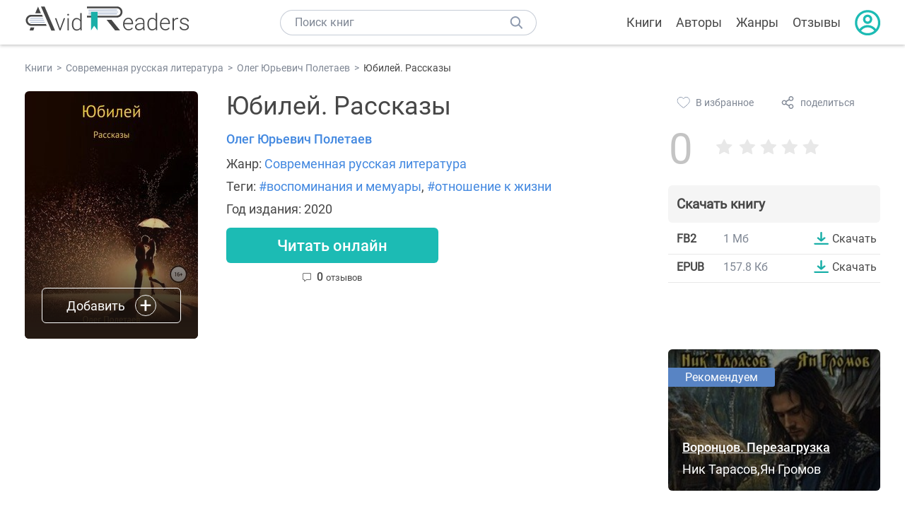

--- FILE ---
content_type: text/html; charset=UTF-8
request_url: https://avidreaders.ru/book/yubiley-rasskazy.html
body_size: 5742
content:
<!DOCTYPE html><html lang="ru" prefix="og: http://ogp.me/ns# fb: http://ogp.me/ns/fb# books: http://ogp.me/ns/books#"><head><meta http-equiv="Content-Type" content="text/html; charset=UTF-8"><meta name="viewport" content="width=device-width, initial-scale=1"><title>Юбилей. Рассказы скачать fb2, epub, pdf, rtf, txt книгу Олег Юрьевич Полетаев, читать онлайн</title><meta name="description" content="Скачать бесплатно книгу Юбилей. Рассказы - Олег Юрьевич Полетаев в форматах fb2, rtf, epub, pdf, txt или читать онлайн. Отзывы на книгу, похожие книги на Юбилей. Рассказы."><link rel="shortcut icon" type="image/x-icon" href="https://avidreaders.ru/images/favicon.ico"><link rel="apple-touch-icon" href="https://avidreaders.ru/images/apple-touch-icon.png"><link rel="apple-touch-icon" sizes="76x76" href="https://avidreaders.ru/images/apple-touch-icon-76x76.png"><link rel="apple-touch-icon" sizes="120x120" href="https://avidreaders.ru/images/apple-touch-icon-120x120.png"><link rel="apple-touch-icon" sizes="152x152" href="https://avidreaders.ru/images/apple-touch-icon-152x152.png"><link rel="apple-touch-icon" sizes="180x180" href="https://avidreaders.ru/images/apple-touch-icon-180x180.png"><meta property="og:type" content="books.book"><meta property="og:url" content="https://avidreaders.ru/book/yubiley-rasskazy.html"><link rel="image_src" href="https://avidreaders.ru/pics/1/1/908511.jpeg"><meta property="og:image" content="https://avidreaders.ru/pics/1/1/908511.jpeg"><meta property="og:title" content="Юбилей. Рассказы"><meta property="og:description" content="Умейте говорить «спасибо» тому, что осталось за спиной. Оно непременно научило нас чему-то важному...."><meta property="fb:app_id" content="621109648078412"><link rel="amphtml" href="https://avidreaders.ru/amp/book/yubiley-rasskazy.html"><link href="/v/styles/main.min.css" rel="stylesheet"><link href="/v/styles/book.min.css" rel="stylesheet"><!-- Yandex.RTB --><script>window.yaContextCb = window.yaContextCb || []</script><script src="https://yandex.ru/ads/system/context.js" async></script></head><body><div class="header"><div class="page_container container"><div class="wrap_logo"><a class="logo" href="https://avidreaders.ru/"><img src="https://avidreaders.ru/v/images/logo.svg" alt="Электронная библиотека AvidReaders" title="Электронная библиотека AvidReaders"></a></div><div class="menu_btn"></div><div class="search-button_mobile"></div><div class="wrap_search m_search"><input id="search-txt" class="wrap_search__field" type="text" autocomplete="off" placeholder="Поиск книг"><div class="wrap_search__button"></div><div class="dropdown"></div></div><div class="header_menu"><ul><li class="header_menu__icon-book"><a href="https://avidreaders.ru/books/">Книги</a></li><li class="header_menu__icon-authors"><a href="https://avidreaders.ru/authors/">Авторы</a></li><li class="header_menu__icon-genres"><a href="https://avidreaders.ru/genre/">Жанры</a></li><li class="header_menu__icon-reviews"><a href="https://avidreaders.ru/reviews/">Отзывы</a></li><li class="auth"><div class="person_pic"><span class="auth_form"> Войти | Регистрация</span></div></li></ul></div></div></div><div class="container" itemtype="http://schema.org/Book" itemscope=""><ul class="breadcrumbs" itemscope itemtype="https://schema.org/BreadcrumbList"><li itemprop="itemListElement" itemscope itemtype="https://schema.org/ListItem"><a itemprop="item" href="https://avidreaders.ru/books/"><span itemprop="name">Книги</span></a><meta itemprop="position" content="1"></li><li itemprop="itemListElement" itemscope itemtype="https://schema.org/ListItem"><a itemprop="item" href="https://avidreaders.ru/genre/sovremennaya-russkaya-literatura/"><span itemprop="name">Современная русская литература</span></a><meta itemprop="position" content="2"></li><li itemprop="itemListElement" itemscope itemtype="https://schema.org/ListItem"><a itemprop="item" href="https://avidreaders.ru/author/oleg-yurevich-poletaev/"><span itemprop="name">Олег Юрьевич Полетаев</span></a><meta itemprop="position" content="3"></li><li itemprop="itemListElement" itemscope itemtype="https://schema.org/ListItem"><span itemprop="name">Юбилей. Рассказы</span><meta itemprop="position" content="4"></li></ul><div class="wrap_cols relative top-info"><div class="left_clmn"><div class="book"><img itemprop="image" src="https://avidreaders.ru/pics/1/1/908511.jpeg" class="book__image" alt="Юбилей. Рассказы"><div class="book_action action__desktop"><button class="btn"><i class="add_icon"></i><span>Добавить</span></button><ul class="dropdown"><li><span class="user_action " data-bid="908511" data-action="reading"> Читаю </span></li><li><span class="user_action " data-bid="908511" data-action="want2read"> Хочу прочитать </span></li><li><span class="user_action " data-bid="908511" data-action="red"> Прочитал </span></li></ul></div></div><div class="book_info" data-bid="908511"><h1 itemprop="name" class="title_lvl1">Юбилей. Рассказы</h1><div class="author_wrapper"><div itemprop="author" class="author_info"><a href="https://avidreaders.ru/author/oleg-yurevich-poletaev/"><span itemprop="name">Олег Юрьевич Полетаев</span></a></div></div><div class="book-rating wrap_rate_block"><div class="book-rating__num zero">0</div><div ><div class="wrap_stars b-rating" data-type="books" data-type-id="908511"><div class="fill" style="width: 0%"></div><div title="1" data-rating="1" class="one-star star star1"></div><div title="2" data-rating="2" class="one-star star star2"></div><div title="3" data-rating="3" class="one-star star star3"></div><div title="4" data-rating="4" class="one-star star star4"></div><div title="5" data-rating="5" class="one-star star star5"></div></div><span class="book-rating__reviews-count vote_count"></span></div></div><div class="book_category"><p class="wrap_genre" itemprop="genre">Жанр: <a href="https://avidreaders.ru/genre/sovremennaya-russkaya-literatura/">Современная русская литература</a></p><p class="wrap_genre">Теги: <a href="https://avidreaders.ru/tag/vospominaniya-i-memuary/">#воспоминания и мемуары</a>, <a href="https://avidreaders.ru/tag/otnoshenie-k-zhizni/">#отношение к жизни</a></p><div class="info">Год издания: 2020 </div></div><div id="read_online" data-p="" class="btn simple_btn read_online_btn after_read"> Читать онлайн </div><div class="users_count"><span class="num_plans reviews_cnt"><span class="num" style="display: inline;">0 </span>отзывов </span></div></div></div><div class="right_clmn"><div class="social-actions"><span class="social-actions__favorite user_action" data-bid="908511" data-action="favorite">В избранное</span><span class="social-actions__share">поделиться</span></div><div class="social-share"><!-- set class is_show--><span class="social-share__close"></span><div class="social-share__title title_lvl2">Поделиться</div><div class="goodshare sh-big" style="margin: 20px 0;"><div class="share-visible"><ins data-social="vkontakte"></ins><ins data-social="odnoklassniki"></ins><ins data-social="telegram"></ins><ins data-social="viber"></ins><ins data-social="whatsapp"></ins><ins data-social="sms"></ins><ins data-social="pinterest"></ins><input type="checkbox" id="social_share_more" hidden=""><label for="social_share_more"></label><div class="share-hidden"><div><ins data-social="facebook"></ins><ins data-social="liveinternet"></ins><ins data-social="livejournal"></ins><ins data-social="twitter"></ins><ins data-social="tumblr"></ins><ins data-social="buffer"></ins><ins data-social="reddit"></ins><ins data-social="surfingbird"></ins><ins data-social="pocket"></ins><ins data-social="xing"></ins><ins data-social="evernote"></ins><ins data-social="delicious"></ins><ins data-social="blogger"></ins><ins data-social="digg"></ins><ins data-social="instapaper"></ins><ins data-social="baidu"></ins><ins data-social="renren"></ins><ins data-social="weibo"></ins><ins data-social="mix"></ins><ins data-social="skype"></ins><ins data-social="linkedin"></ins><ins data-social="wechat"></ins><ins data-social="line"></ins></div></div></div></div><div class="social-share__form"><span class="social-share__field"></span><span data-u="https://avidreaders.ru/book/yubiley-rasskazy.html" style="color: #4288e0; cursor: pointer;" class="social-share_copy_link">Скопировать ссылку</span></div></div><div class="download_block"><div class="download_block__title"><h2>Скачать книгу</h2></div><div><div class="format_download"><strong>fb2</strong><span class="size">1 Мб</span><a class="btn" href="https://avidreaders.ru/download/yubiley-rasskazy.html?f=fb2" title="скачать книгу в формате fb2" data-id="908511" data-format="fb2" rel="nofollow" > Скачать </a></div><div class="format_download"><strong>epub</strong><span class="size">157.8 Кб</span><a class="btn" href="https://avidreaders.ru/download/yubiley-rasskazy.html?f=epub" title="скачать книгу в формате epub" data-id="908511" data-format="epub" rel="nofollow" > Скачать </a></div></div></div></div></div><div class="wrap_cols"><div class="left_clmn flex-column"><div class="top_ab" style="width: 100%;height: auto;margin: 10px 0;text-align: center;"><!-- Yandex.RTB R-A-435267-28 --><div id="yandex_rtb_R-A-435267-28" style="min-height: 300px;"></div><script>window.yaContextCb.push(() => { Ya.Context.AdvManager.render({ "blockId": "R-A-435267-28", "renderTo": "yandex_rtb_R-A-435267-28" }) }) </script></div><div class="wrap_description description" itemprop="description"><h2 class="title_lvl2">О книге "Юбилей. Рассказы"</h2><p>Умейте говорить «спасибо» тому, что осталось за спиной. Оно непременно научило нас чему-то важному.</p><p>На нашем сайте вы можете скачать книгу "Юбилей. Рассказы" Олег Юрьевич Полетаев бесплатно и без регистрации в формате fb2, epub, читать книгу онлайн или купить книгу в интернет-магазине.</p></div><div class="reviews_container book-reviews"><h2 class="title_lvl2">Отзывы читателей</h2><ul class="comments"></ul><div id="comment-form" ><div class="comment-form review_form" data-type="books" data-type-id="908511" data-parent-id="0"><div class="wrap_stars" data-type="books" data-type-id="908511"><div class="fill usr-rating" style="width: 0"></div><div title="1" data-rating="1" class="one-star star star1"></div><div title="2" data-rating="2" class="one-star star star2"></div><div title="3" data-rating="3" class="one-star star star3"></div><div title="4" data-rating="4" class="one-star star star4"></div><div title="5" data-rating="5" class="one-star star star5"></div></div><div class="comment_hint"></div><input id="uname" placeholder="Введите ваше имя" class="form-control" type="text"><div class="fg-line fg-toggled"><textarea class="form-control auto-size comment_div" placeholder="Оставьте свой отзыв"></textarea></div><div class="error_msg"></div><button class="btn leave_comment">Добавить отзыв</button></div></div></div></div><div class="right_clmn"><div class="monthly-book"><img itemprop="image" data-src="https://avidreaders.ru/pics/0/6/1111406.jpeg" class="lazy-img" src="https://avidreaders.ru/images/b-default.jpg" alt="Воронцов. Перезагрузка"><div class="book_genre blue">Рекомендуем</div><div class="monthly-book__info"><a href="https://avidreaders.ru/book/voroncov-perezagruzka.html" class="monthly-book__link">Воронцов. Перезагрузка</a><div class="monthly-book__author">Ник Тарасов,Ян Громов</div></div></div><div style="margin: 10px 0 20px;"><!-- Yandex.RTB R-A-435267-25 --><div id="yandex_rtb_R-A-435267-25"></div><script>window.yaContextCb.push(() => { Ya.Context.AdvManager.render({ "blockId": "R-A-435267-25", "renderTo": "yandex_rtb_R-A-435267-25" }) }) </script></div></div></div><div class="wrap_sets"><div class="with_btn"><h2 class="title_lvl2">Подборки книг</h2><a href="https://avidreaders.ru/bookshelfs/" class="see_more btn">Все</a></div><div class="sets_container"><div class="item"><img height="230" width="300" class="lazy-img bookshelf" src="https://avidreaders.ru/images/bc-default.jpg" data-src="https://avidreaders.ru/sets/552.jpg" alt="Открой в себе творца: 10 книг об искусстве и творчестве"><a href="/bookshelf/otkroy-v-sebe-tvorca-10-knig.html"><div class="set_name"><p> Открой в себе творца: 10 книг об искусстве и творчестве </p></div></a></div><div class="item"><img height="230" width="300" class="lazy-img bookshelf" src="https://avidreaders.ru/images/bc-default.jpg" data-src="https://avidreaders.ru/sets/551.jpg" alt="Книги для создания новогоднего настроения"><a href="/bookshelf/knigi-dlya-sozdaniya-novogodnego-nastroeniya.html"><div class="set_name"><p> Книги для создания новогоднего настроения </p></div></a></div><div class="item"><img height="230" width="300" class="lazy-img bookshelf" src="https://avidreaders.ru/images/bc-default.jpg" data-src="https://avidreaders.ru/sets/550.jpg" alt="Чтение для зимних вечеров: под любое ваше настроение"><a href="/bookshelf/chtenie-dlya-zimnih-vecherov-pod-lyuboe.html"><div class="set_name"><p> Чтение для зимних вечеров: под любое ваше настроение </p></div></a></div><div class="item"><img height="230" width="300" class="lazy-img bookshelf" src="https://avidreaders.ru/images/bc-default.jpg" data-src="https://avidreaders.ru/sets/549.jpg" alt="Книги о психологии человека"><a href="/bookshelf/knigi-o-psihologii-cheloveka.html"><div class="set_name"><p> Книги о психологии человека </p></div></a></div><div class="item"><img height="230" width="300" class="lazy-img bookshelf" src="https://avidreaders.ru/images/bc-default.jpg" data-src="https://avidreaders.ru/sets/548.jpg" alt="Что почитать на Хэллоуин"><a href="/bookshelf/chto-pochitat-na-hellouin.html"><div class="set_name"><p> Что почитать на Хэллоуин </p></div></a></div></div></div><div class="wrap_books_list"><h2 class="title_lvl2">Похожие книги</h2><div class="books_list"><div class="item"><div class="item__book"><img class="lazy-img" src="https://avidreaders.ru/images/b-default.jpg" data-src="https://avidreaders.ru/pics/6/1/643661.jpeg" alt="Попутчица. Рассказы о жизни, которые согревают" title="Попутчица. Рассказы о жизни, которые согревают"><div class="hover_info"><a class="hover_info__button" href="https://avidreaders.ru/book/poputchica-rasskazy-o-zhizni-kotorye-sogrevayut.html">Скачать</a></div><!-- <div class="tap_ifo"></div>--></div><div class="bottom_info"><a href="https://avidreaders.ru/book/poputchica-rasskazy-o-zhizni-kotorye-sogrevayut.html" class="link_info"><span>Попутчица. Рассказы о жизни, которые согревают</span><p>Савельева Ольга</p></a><div class="book_rating"><div class="rating_stars"><div class="fill" style="width:66px;"></div></div><div class="rating_count"><b>3.43</b> (23)</div></div></div></div><div class="item"><div class="item__book"><img class="lazy-img" src="https://avidreaders.ru/images/b-default.jpg" data-src="https://avidreaders.ru/pics/7/1/545071.jpeg" alt="Моя коллекция бабочек. Сборник рассказов" title="Моя коллекция бабочек. Сборник рассказов"><div class="hover_info"><a class="hover_info__button" href="https://avidreaders.ru/book/moya-kollekciya-babochek-sbornik-rasskazov.html">Скачать</a></div><!-- <div class="tap_ifo"></div>--></div><div class="bottom_info"><a href="https://avidreaders.ru/book/moya-kollekciya-babochek-sbornik-rasskazov.html" class="link_info"><span>Моя коллекция бабочек. Сборник рассказов</span><p>Прах Вячеслав</p></a><div class="book_rating"><div class="rating_stars"><div class="fill" style="width:60px;"></div></div><div class="rating_count"><b>3.13</b> (15)</div></div></div></div><div class="item"><div class="item__book"><img class="lazy-img" src="https://avidreaders.ru/images/b-default.jpg" data-src="https://avidreaders.ru/pics/5/6/791056.jpeg" alt="Жилец. Рассказы" title="Жилец. Рассказы"><div class="hover_info"><a class="hover_info__button" href="https://avidreaders.ru/book/zhilec-rasskazy.html">Скачать</a></div><!-- <div class="tap_ifo"></div>--></div><div class="bottom_info"><a href="https://avidreaders.ru/book/zhilec-rasskazy.html" class="link_info"><span>Жилец. Рассказы</span><p>Кошелева Ксения</p></a><div class="book_rating"><div class="rating_stars"><div class="fill" style="width:97px;"></div></div><div class="rating_count"><b>5</b> (4)</div></div></div></div><div class="item"><div class="item__book"><img class="lazy-img" src="https://avidreaders.ru/images/b-default.jpg" data-src="https://avidreaders.ru/pics/8/2/773782.jpeg" alt="О теле души. Новые рассказы" title="О теле души. Новые рассказы"><div class="hover_info"><a class="hover_info__button" href="https://avidreaders.ru/book/o-tele-dushi-novye-rasskazy.html">Скачать</a></div><!-- <div class="tap_ifo"></div>--></div><div class="bottom_info"><a href="https://avidreaders.ru/book/o-tele-dushi-novye-rasskazy.html" class="link_info"><span>О теле души. Новые рассказы</span><p>Улицкая Людмила Евгеньевна</p></a><div class="book_rating"><div class="rating_stars"><div class="fill" style="width:84px;"></div></div><div class="rating_count"><b>4.33</b> (3)</div></div></div></div><div class="item"><div class="item__book"><img class="lazy-img" src="https://avidreaders.ru/images/b-default.jpg" data-src="https://avidreaders.ru/pics/0/3/562703.jpeg" alt="Ослиная порода. Повесть в рассказах" title="Ослиная порода. Повесть в рассказах"><div class="hover_info"><a class="hover_info__button" href="https://avidreaders.ru/book/oslinaya-poroda-povest-v-rasskazah.html">Скачать</a></div><!-- <div class="tap_ifo"></div>--></div><div class="bottom_info"><a href="https://avidreaders.ru/book/oslinaya-poroda-povest-v-rasskazah.html" class="link_info"><span>Ослиная порода. Повесть в рассказах</span><p>Жеребцова Полина</p></a><div class="book_rating"><div class="rating_stars"><div class="fill" style="width:97px;"></div></div><div class="rating_count"><b>5</b> (2)</div></div></div></div></div></div><div class="wrap_books_list"><h2 class="title_lvl2">Другие книги автора</h2><div class="books_list"><div class="item"><div class="item__book"><img class="lazy-img" src="https://avidreaders.ru/images/b-default.jpg" data-src="https://avidreaders.ru/pics/0/5/977705.jpeg" alt="Перегон" title="Перегон"><div class="hover_info"><a class="hover_info__button" href="https://avidreaders.ru/book/peregon-2.html">Скачать</a></div><!-- <div class="tap_ifo"></div>--></div><div class="bottom_info"><a href="https://avidreaders.ru/book/peregon-2.html" class="link_info"><span>Перегон</span><p>Олег Юрьевич Полетаев</p></a><div class="book_rating"><div class="rating_stars"><div class="fill" style="width:97px;"></div></div><div class="rating_count"><b>5</b> (1)</div></div></div></div><div class="item"><div class="item__book"><img class="lazy-img" src="https://avidreaders.ru/images/b-default.jpg" data-src="https://avidreaders.ru/pics/5/3/977653.jpeg" alt="Гопники" title="Гопники"><div class="hover_info"><a class="hover_info__button" href="https://avidreaders.ru/book/gopniki-1.html">Скачать</a></div><!-- <div class="tap_ifo"></div>--></div><div class="bottom_info"><a href="https://avidreaders.ru/book/gopniki-1.html" class="link_info"><span>Гопники</span><p>Олег Юрьевич Полетаев</p></a><div class="book_rating"><div class="rating_stars"><div class="fill" style="width:0px;"></div></div><div class="rating_count"><b>0</b> (0)</div></div></div></div><div class="item"><div class="item__book"><img class="lazy-img" src="https://avidreaders.ru/images/b-default.jpg" data-src="https://avidreaders.ru/pics/2/1/982121.jpeg" alt="Расправа" title="Расправа"><div class="hover_info"><a class="hover_info__button" href="https://avidreaders.ru/book/rasprava-2.html">Скачать</a></div><!-- <div class="tap_ifo"></div>--></div><div class="bottom_info"><a href="https://avidreaders.ru/book/rasprava-2.html" class="link_info"><span>Расправа</span><p>Олег Юрьевич Полетаев</p></a><div class="book_rating"><div class="rating_stars"><div class="fill" style="width:0px;"></div></div><div class="rating_count"><b>0</b> (0)</div></div></div></div><div class="item"><div class="item__book"><img class="lazy-img" src="https://avidreaders.ru/images/b-default.jpg" data-src="https://avidreaders.ru/pics/0/0/981300.jpeg" alt="Белочка" title="Белочка"><div class="hover_info"><a class="hover_info__button" href="https://avidreaders.ru/book/belochka-1.html">Скачать</a></div><!-- <div class="tap_ifo"></div>--></div><div class="bottom_info"><a href="https://avidreaders.ru/book/belochka-1.html" class="link_info"><span>Белочка</span><p>Олег Юрьевич Полетаев</p></a><div class="book_rating"><div class="rating_stars"><div class="fill" style="width:0px;"></div></div><div class="rating_count"><b>0</b> (0)</div></div></div></div><div class="item"><div class="item__book"><img class="lazy-img" src="https://avidreaders.ru/images/b-default.jpg" data-src="https://avidreaders.ru/pics/2/4/982124.jpeg" alt="Снегурочка" title="Снегурочка"><div class="hover_info"><a class="hover_info__button" href="https://avidreaders.ru/book/snegurochka-9.html">Скачать</a></div><!-- <div class="tap_ifo"></div>--></div><div class="bottom_info"><a href="https://avidreaders.ru/book/snegurochka-9.html" class="link_info"><span>Снегурочка</span><p>Олег Юрьевич Полетаев</p></a><div class="book_rating"><div class="rating_stars"><div class="fill" style="width:0px;"></div></div><div class="rating_count"><b>0</b> (0)</div></div></div></div></div></div><div class="update_info">Информация обновлена: <span><time class="updated" datetime="2021-12-03T16:43:30+03:00" content="2021-12-03T16:43:30+03:00" itemprop="dateModified">03.12.2021</time></span></div><div class="go_top_button"></div></div><div class="footer"><div class="container"> Подписывайтесь на нас: <div class="social_block social-likes_visible follow_block"><a href="https://vk.com/avidreadersru" target="_blank" rel="nofollow"><div class="social-likes__widget social-likes__widget_vkontakte" title="VKontakte"></div></a><a href="https://t.me/avidreadersru" target="_blank" rel="nofollow"><div class="social-likes__widget social-likes__widget_twitter" title="Telegram"></div></a></div><div class="copyright"><span> Copyright © 2026, AvidReaders.ru</span><span><a class="general_rules" href="https://avidreaders.ru/general_rules.html">Правила пользования </a></span><a href="https://avidreaders.ru/privacy.html">Правообладателям </a></div><div class="slogan">Читай только лучшее!</div></div></div><script> function onLoadS() { var script = document.createElement('script'); script.src = "https://avidreaders.ru/v/js/handlers.min.js"; document.body.appendChild(script); } </script><script src="https://avidreaders.ru/js/jquery.min.js" onload="onLoadS();" async></script><!-- Yandex.Metrika counter --><script> (function (m, e, t, r, i, k, a) { m[i] = m[i] || function () { (m[i].a = m[i].a || []).push(arguments) }; m[i].l = 1 * new Date(); k = e.createElement(t), a = e.getElementsByTagName(t)[0], k.async = 1, k.src = r, a.parentNode.insertBefore(k, a) })(window, document, "script", "https://mc.yandex.ru/metrika/tag.js", "ym"); ym(37683260, "init", {trackLinks: true, accurateTrackBounce: true});</script><noscript><div><img src="https://mc.yandex.ru/watch/37683260" style="position:absolute; left:-9999px;" alt=""></div></noscript><!-- /Yandex.Metrika counter --></body></html>